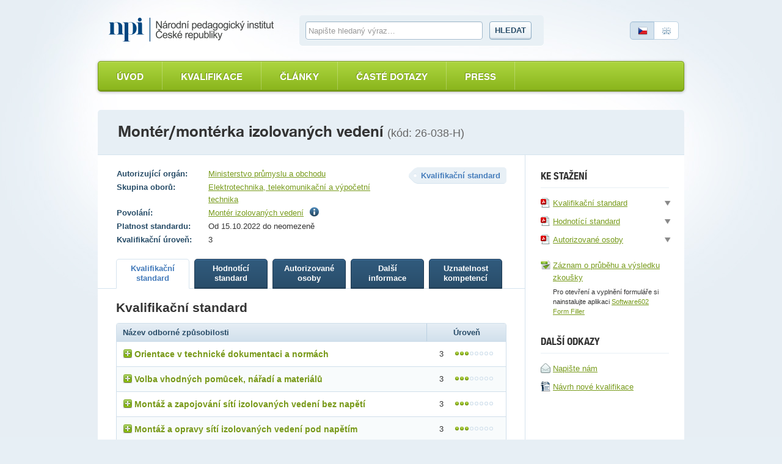

--- FILE ---
content_type: text/javascript
request_url: https://narodnikvalifikace.cz/OrchardCore.NSK/scripts/libs/bootstrap-typeahead.min.js?v=z_VdKFDWX_Y_ma8NN90Y4pzEtrw31EwJPc8-DpnBvTo
body_size: 1902
content:
!function (e) { "use strict"; var t = function (t, n) { this.$element = e(t); this.options = e.extend({}, e.fn.typeahead.defaults, n); this.matcher = this.options.matcher || this.matcher; this.sorter = this.options.sorter || this.sorter; this.highlighter = this.options.highlighter || this.highlighter; this.updater = this.options.updater || this.updater; this.source = this.options.source; this.$menu = e(this.options.menu); this.advancedCallback = this.options.advancedCallback || this.advancedCallback; this.shown = false; this.listen() }; t.prototype = { constructor: t, select: function () { var e = this.$menu.find(".active").attr("data-value"); this.$element.val(this.updater(e)).change(); return this.hide() }, updater: function (e) { return e }, show: function () { var t = e.extend({}, this.$element.position(), { height: this.$element[0].offsetHeight }); this.$menu.insertAfter(this.$element).css({ top: t.top + t.height, left: t.left }).show(); this.shown = true; return this }, hide: function () { this.$menu.hide(); this.shown = false; return this }, lookup: function (t) { var n; this.query = this.$element.val(); if (!this.query || this.query.length < this.options.minLength) { return this.shown ? this.hide() : this } if (e.isFunction(this.source)) { this.source(this.query, e.proxy(this.process, this)); return } else { n = this.source; return n ? this.process(n) : this } }, process: function (t) { var n = this; t = e.grep(t, function (e) { return n.matcher(e) }); t = this.sorter(t); if (!t.length) { return this.shown ? this.hide() : this } return this.render(t.slice(0, this.options.items)).show() }, matcher: function (e) { return ~e.toLowerCase().indexOf(this.query.toLowerCase()) }, sorter: function (e) { var t = [], n = [], r = [], i; while (i = e.shift()) { if (!i.toLowerCase().indexOf(this.query.toLowerCase())) t.push(i); else if (~i.indexOf(this.query)) n.push(i); else r.push(i) } return t.concat(n, r) }, highlighter: function (e) { var t = this.query.replace(/[\-\[\]{}()*+?.,\\\^$|#\s]/g, "\\$&"); return e.replace(new RegExp("(" + t + ")", "ig"), function (e, t) { return "<strong>" + t + "</strong>" }) }, advancedCallback: function (e) { }, render: function (t) { var n = this; t = e(t).map(function (t, r) { t = e(n.options.item).attr("data-value", r); t.find("a").html(n.highlighter(r)); return t[0] }); this.$menu.html(t); var r = e(n.options.item); r.attr("class", "advanced"); var i = r.find("a"); i.append('<i class="icon-zoom"></i> ' + n.options.advanced); i.on("click", function (e) { n.advancedCallback(e) }); this.$menu.append(r); return this }, next: function (t) { var n = this.$menu.find(".active").removeClass("active"), r = n.next(); if (!r.length || r.hasClass("advanced")) { r = e(this.$menu.find("li:not(.advanced)")[0]) } r.addClass("active") }, prev: function (e) { var t = this.$menu.find(".active").removeClass("active"), n = t.prev(); if (!n.length) { n = this.$menu.find("li:not(.advanced)").last() } n.addClass("active") }, listen: function () { this.$element.on("focus", e.proxy(this.focus, this)).on("blur", e.proxy(this.blur, this)).on("keypress", e.proxy(this.keypress, this)).on("keyup", e.proxy(this.keyup, this)); if (this.eventSupported("keydown")) { this.$element.on("keydown", e.proxy(this.keydown, this)) } this.$menu.on("click", e.proxy(this.click, this)).on("mouseenter", "li", e.proxy(this.mouseenter, this)).on("mouseleave", "li", e.proxy(this.mouseleave, this)) }, eventSupported: function (e) { var t = e in this.$element; if (!t) { this.$element.setAttribute(e, "return;"); t = typeof this.$element[e] === "function" } return t }, move: function (e) { if (!this.shown) return; switch (e.keyCode) { case 9: case 27: e.preventDefault(); break; case 38: e.preventDefault(); this.prev(); break; case 40: e.preventDefault(); this.next(); break } e.stopPropagation() }, keydown: function (t) { this.suppressKeyPressRepeat = ~e.inArray(t.keyCode, [40, 38, 9, 13, 27]); this.move(t) }, keypress: function (e) { if (this.suppressKeyPressRepeat) return; this.move(e) }, keyup: function (e) { switch (e.keyCode) { case 16: case 17: case 18: break; case 9: case 13: if (!this.shown) return; this.select(); break; case 40: case 38: var t = this.$menu.find(".active").attr("data-value"); this.$element.val(this.updater(t)).change(); break; case 27: if (!this.shown) return; this.hide(); break; default: this.lookup() } e.stopPropagation(); e.preventDefault() }, focus: function (e) { this.focused = true }, blur: function (e) { this.focused = false; if (!this.mousedover && this.shown) this.hide() }, click: function (e) { e.stopPropagation(); e.preventDefault(); this.select(); this.$element.focus() }, mouseenter: function (t) { this.mousedover = true; if (!e(t.currentTarget).hasClass("advanced")) { this.$menu.find(".active").removeClass("active"); e(t.currentTarget).addClass("active") } }, mouseleave: function (e) { this.mousedover = false; if (!this.focused && this.shown) this.hide() } }; var n = e.fn.typeahead; e.fn.typeahead = function (n) { return this.each(function () { var r = e(this), i = r.data("typeahead"), s = typeof n == "object" && n; if (!i) r.data("typeahead", i = new t(this, s)); if (typeof n == "string") i[n]() }) }; e.fn.typeahead.defaults = { source: [], items: 8, menu: '<ul class="typeahead dropdown-menu"></ul>', item: '<li><a href="#"></a></li>', minLength: 1, advanced: "Advanced search" }; e.fn.typeahead.Constructor = t; e.fn.typeahead.noConflict = function () { e.fn.typeahead = n; return this }; e(document).on("focus.typeahead.data-api", '[data-provide="typeahead"]', function (t) { var n = e(this); if (n.data("typeahead")) return; n.typeahead(n.data()) }) }(window.jQuery)

--- FILE ---
content_type: text/javascript
request_url: https://narodnikvalifikace.cz/OrchardCore.NSK/scripts/libs/domready.js?v=pWxQhW_Fl4-kcRCH0ebubQDPN0XuyVz1p2LYDszXEIQ
body_size: 215
content:
/*!
  * domready (c) Dustin Diaz 2014 - License MIT
  */
!function (name, definition) {

  if (typeof module != 'undefined') module.exports = definition()
  else if (typeof define == 'function' && typeof define.amd == 'object') define(definition)
  else this[name] = definition()

}('domready', function () {

  var fns = [], listener
    , doc = typeof document === 'object' && document
    , hack = doc && doc.documentElement.doScroll
    , domContentLoaded = 'DOMContentLoaded'
    , loaded = doc && (hack ? /^loaded|^c/ : /^loaded|^i|^c/).test(doc.readyState)


  if (!loaded && doc)
  doc.addEventListener(domContentLoaded, listener = function () {
    doc.removeEventListener(domContentLoaded, listener)
    loaded = 1
    while (listener = fns.shift()) listener()
  })

  return function (fn) {
    loaded ? setTimeout(fn, 0) : fns.push(fn)
  }

});
